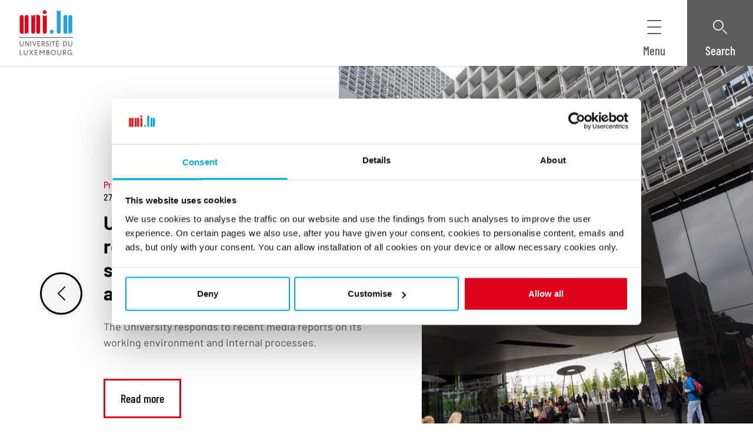

--- FILE ---
content_type: image/svg+xml
request_url: https://www.uni.lu/wp-content/uploads/sites/9/2023/12/uni-faculty-fstm-symbol-only.svg
body_size: 86
content:
<?xml version="1.0" encoding="UTF-8"?><svg id="txt" xmlns="http://www.w3.org/2000/svg" width="91" height="96" viewBox="0 0 91 96"><path d="M0,0V96H5.16c7.58-15.24,22.81-25.16,40.34-25.16s32.71,9.92,40.29,25.16h5.21V0H0Z" style="fill:#007f8f;"/></svg>